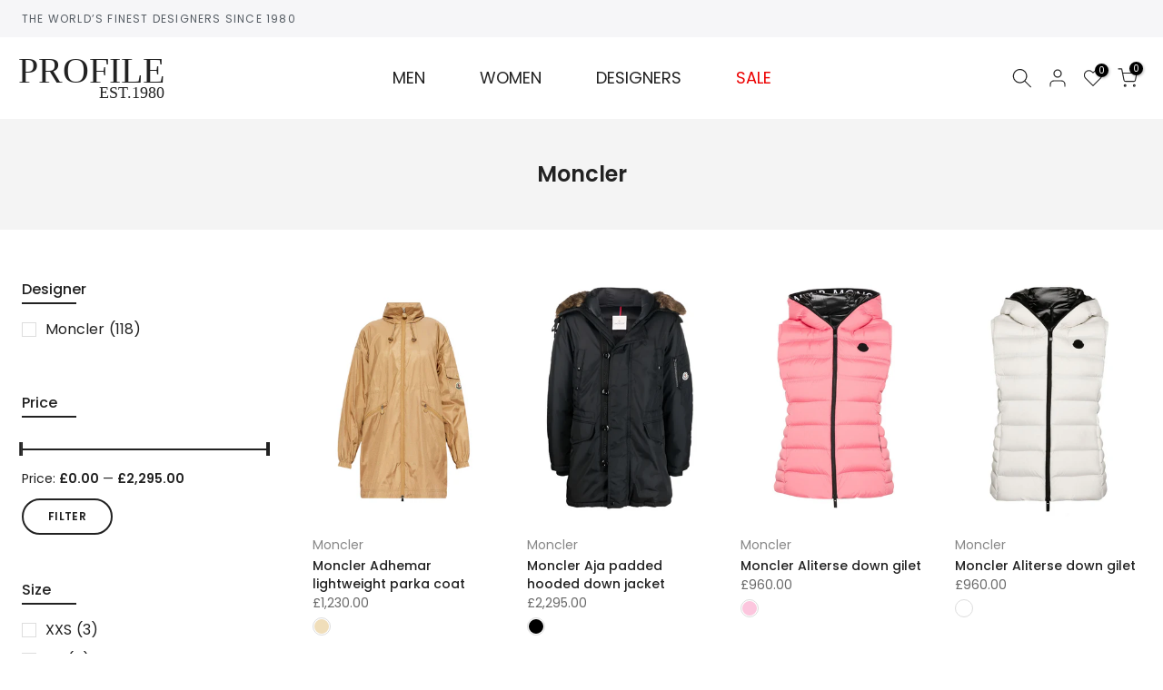

--- FILE ---
content_type: text/html; charset=utf-8
request_url: https://profilefashion.com/?section_id=search-hidden
body_size: 2904
content:
<div id="shopify-section-search-hidden" class="shopify-section"><link rel="stylesheet" href="//profilefashion.com/cdn/shop/t/40/assets/drawer.min.css?v=147361461027664110731695910116" media="all">
<link rel="stylesheet" href="//profilefashion.com/cdn/shop/t/40/assets/search-hidden.css?v=139922884370207432601695910116" media="all">
<div data-predictive-search data-sid="search-hidden" id="t4s-search-hidden" class="t4s-drawer t4s-drawer__right" aria-hidden="true">
   <div class="t4s-drawer__header">
      <span class="is--login" aria-hidden="false">Search Our Site</span>
      <button class="t4s-drawer__close" data-drawer-close aria-label="Close Search"><svg class="t4s-iconsvg-close" role="presentation" viewBox="0 0 16 14"><path d="M15 0L1 14m14 0L1 0" stroke="currentColor" fill="none" fill-rule="evenodd"></path></svg></button>
   </div>
   <form data-frm-search action="/search" method="get" class="t4s-mini-search__frm t4s-pr" role="search">
      <input type="hidden" name="type" value="product">
      <input type="hidden" name="options[unavailable_products]" value="last">
      <input type="hidden" name="options[prefix]" value="last"><div data-cat-search class="t4s-mini-search__cat">
            <select data-name="product_type">
              <option value="*">All Categories</option><option value="Accessories">Accessories</option><option value="Airpod Case">Airpod Case</option><option value="Backpack">Backpack</option><option value="Ballerina shoes">Ballerina shoes</option><option value="Bauble">Bauble</option><option value="Beach Towel">Beach Towel</option><option value="Beanie">Beanie</option><option value="Belt">Belt</option><option value="Belt Bag">Belt Bag</option><option value="Bikini">Bikini</option><option value="Bikini bottom">Bikini bottom</option><option value="Bikini Top">Bikini Top</option><option value="Blazer">Blazer</option><option value="Blouse">Blouse</option><option value="Boots">Boots</option><option value="Bow Tie">Bow Tie</option><option value="Boxers">Boxers</option><option value="Bra">Bra</option><option value="Bracelet">Bracelet</option><option value="Bralette">Bralette</option><option value="Briefs">Briefs</option><option value="Bucket Bag">Bucket Bag</option><option value="Bucket Hat">Bucket Hat</option><option value="Cap">Cap</option><option value="Cape">Cape</option><option value="Cardholder">Cardholder</option><option value="Cardigan">Cardigan</option><option value="Charger">Charger</option><option value="Clog">Clog</option><option value="Clutch bag">Clutch bag</option><option value="Coat">Coat</option><option value="Cosmetic bag">Cosmetic bag</option><option value="Crossbody bag">Crossbody bag</option><option value="Cufflinks">Cufflinks</option><option value="Dress">Dress</option><option value="Driving Shoes">Driving Shoes</option><option value="Duffle bag">Duffle bag</option><option value="Earrings">Earrings</option><option value="Espadrilles">Espadrilles</option><option value="Fedora Hat">Fedora Hat</option><option value="Flip-flops">Flip-flops</option><option value="Gilet">Gilet</option><option value="Gloves">Gloves</option><option value="Handbag">Handbag</option><option value="Hat">Hat</option><option value="Headphone Case">Headphone Case</option><option value="Holdall">Holdall</option><option value="Hoodie">Hoodie</option><option value="iPad case">iPad case</option><option value="Jacket">Jacket</option><option value="Jeans">Jeans</option><option value="Joggers">Joggers</option><option value="Jumper">Jumper</option><option value="Jumpsuit">Jumpsuit</option><option value="Key Holder">Key Holder</option><option value="Keyring">Keyring</option><option value="Knitwear">Knitwear</option><option value="Lace-up shoes">Lace-up shoes</option><option value="Leggins">Leggins</option><option value="Loafers">Loafers</option><option value="Luggage">Luggage</option><option value="Messenger Bag">Messenger Bag</option><option value="Mini Bag">Mini Bag</option><option value="Mug">Mug</option><option value="Mules">Mules</option><option value="Necklace">Necklace</option><option value="Notebook">Notebook</option><option value="Passport case">Passport case</option><option value="Polo shirt">Polo shirt</option><option value="Pumps">Pumps</option><option value="Raincoat">Raincoat</option><option value="Sandals">Sandals</option><option value="Scarf">Scarf</option><option value="Shirt">Shirt</option><option value="Shorts">Shorts</option><option value="Shoulder Bag">Shoulder Bag</option><option value="Skirt">Skirt</option><option value="Slides">Slides</option><option value="Slip dress">Slip dress</option><option value="Slip-On">Slip-On</option><option value="Slippers">Slippers</option><option value="Socks">Socks</option><option value="Suit">Suit</option><option value="Sunglasses">Sunglasses</option><option value="Sweatpants">Sweatpants</option><option value="Sweatshirt">Sweatshirt</option><option value="Swim shorts">Swim shorts</option><option value="Swimsuit">Swimsuit</option><option value="T-shirt">T-shirt</option><option value="Tank Top">Tank Top</option><option value="thong">thong</option><option value="Top">Top</option><option value="Tote">Tote</option><option value="Trainers">Trainers</option><option value="Trousers">Trousers</option><option value="Umbrella">Umbrella</option><option value="Underwear Set">Underwear Set</option><option value="Vest">Vest</option><option value="Wallet">Wallet</option><option value="Wash bag">Wash bag</option><option value="Windbreaker">Windbreaker</option></select>
        </div><div class="t4s-mini-search__btns t4s-pr t4s-oh">
         <input data-input-search class="t4s-mini-search__input" autocomplete="off" type="text" name="q" placeholder="Search">
         <button data-submit-search class="t4s-mini-search__submit t4s-btn-loading__svg" type="submit">
            <svg class="t4s-btn-op0" viewBox="0 0 18 19" width="16"><path fill-rule="evenodd" clip-rule="evenodd" d="M11.03 11.68A5.784 5.784 0 112.85 3.5a5.784 5.784 0 018.18 8.18zm.26 1.12a6.78 6.78 0 11.72-.7l5.4 5.4a.5.5 0 11-.71.7l-5.41-5.4z" fill="currentColor"></path></svg>
            <div class="t4s-loading__spinner t4s-dn">
               <svg width="16" height="16" aria-hidden="true" focusable="false" role="presentation" class="t4s-svg__spinner" viewBox="0 0 66 66" xmlns="http://www.w3.org/2000/svg"><circle class="t4s-path" fill="none" stroke-width="6" cx="33" cy="33" r="30"></circle></svg>
            </div>
         </button>
      </div></form><div data-title-search class="t4s-mini-search__title">Need some inspiration?</div><div class="t4s-drawer__content">
      <div class="t4s-drawer__main">
         <div data-t4s-scroll-me class="t4s-drawer__scroll t4s-current-scrollbar">

            <div data-skeleton-search class="t4s-skeleton_wrap t4s-dn"><div class="t4s-row t4s-space-item-inner">
                  <div class="t4s-col-auto t4s-col-item t4s-widget_img_pr"><div class="t4s-skeleton_img"></div></div>
                  <div class="t4s-col t4s-col-item t4s-widget_if_pr"><div class="t4s-skeleton_txt1"></div><div class="t4s-skeleton_txt2"></div></div>
               </div><div class="t4s-row t4s-space-item-inner">
                  <div class="t4s-col-auto t4s-col-item t4s-widget_img_pr"><div class="t4s-skeleton_img"></div></div>
                  <div class="t4s-col t4s-col-item t4s-widget_if_pr"><div class="t4s-skeleton_txt1"></div><div class="t4s-skeleton_txt2"></div></div>
               </div><div class="t4s-row t4s-space-item-inner">
                  <div class="t4s-col-auto t4s-col-item t4s-widget_img_pr"><div class="t4s-skeleton_img"></div></div>
                  <div class="t4s-col t4s-col-item t4s-widget_if_pr"><div class="t4s-skeleton_txt1"></div><div class="t4s-skeleton_txt2"></div></div>
               </div><div class="t4s-row t4s-space-item-inner">
                  <div class="t4s-col-auto t4s-col-item t4s-widget_img_pr"><div class="t4s-skeleton_img"></div></div>
                  <div class="t4s-col t4s-col-item t4s-widget_if_pr"><div class="t4s-skeleton_txt1"></div><div class="t4s-skeleton_txt2"></div></div>
               </div></div>
            <div data-results-search class="t4s-mini-search__content t4s_ratioadapt"><div class="t4s-row t4s-space-item-inner t4s-widget__pr">
	<div class="t4s-col-item t4s-col t4s-widget_img_pr"><a class="t4s-d-block t4s-pr t4s-oh t4s_ratio t4s-bg-11" href="/products/dolce-gabbana-dg-logo-espadrilles" style="background: url(//profilefashion.com/cdn/shop/files/Dolce_Gabbana_Nappa_Leather_Espadrille_Sliders.png?v=1769676354&width=1);--aspect-ratioapt: 0.8422897196261683">
				<img class="lazyloadt4s" data-src="//profilefashion.com/cdn/shop/files/Dolce_Gabbana_Nappa_Leather_Espadrille_Sliders.png?v=1769676354&width=1" data-widths="[100,200,400,600,700,800,900,1000,1200,1400,1600]" data-optimumx="2" data-sizes="auto" src="[data-uri]" width="721" height="856" alt="Dolce &amp; Gabbana Nappa Leather Espadrille Sliders">
			</a></div>
	<div class="t4s-col-item t4s-col t4s-widget_if_pr">
		<a href="/products/dolce-gabbana-dg-logo-espadrilles" class="t4s-d-block t4s-widget__pr-title">Dolce & Gabbana Nappa Leather Espadrille Sliders</a><div class="t4s-widget__pr-price"data-pr-price data-product-price><del><span class=money>£400.00 </span></del><ins><span class=money>£240.00 </span></ins></div></div>
</div>
 <div class="t4s-row t4s-space-item-inner t4s-widget__pr">
	<div class="t4s-col-item t4s-col t4s-widget_img_pr"><a class="t4s-d-block t4s-pr t4s-oh t4s_ratio t4s-bg-11" href="/products/tods-sandals-sandals-in-smooth-leather-and-suede" style="background: url(//profilefashion.com/cdn/shop/files/Tod_s_Sandals_Sandals_in_Smooth_Leather_and_Suede.png?v=1769611860&width=1);--aspect-ratioapt: 0.831764705882353">
				<img class="lazyloadt4s" data-src="//profilefashion.com/cdn/shop/files/Tod_s_Sandals_Sandals_in_Smooth_Leather_and_Suede.png?v=1769611860&width=1" data-widths="[100,200,400,600,700,800,900,1000,1200,1400,1600]" data-optimumx="2" data-sizes="auto" src="[data-uri]" width="707" height="850" alt="Tod&#39;s Sandals Sandals in Smooth Leather and Suede">
			</a></div>
	<div class="t4s-col-item t4s-col t4s-widget_if_pr">
		<a href="/products/tods-sandals-sandals-in-smooth-leather-and-suede" class="t4s-d-block t4s-widget__pr-title">Tod's Sandals Sandals in Smooth Leather and Suede</a><div class="t4s-widget__pr-price"data-pr-price data-product-price><span class=money>£510.00 </span>
</div></div>
</div>
 <div class="t4s-row t4s-space-item-inner t4s-widget__pr">
	<div class="t4s-col-item t4s-col t4s-widget_img_pr"><a class="t4s-d-block t4s-pr t4s-oh t4s_ratio t4s-bg-11" href="/products/tods-gommino-tassel-stitch-detail-driving-shoes" style="background: url(//profilefashion.com/cdn/shop/files/Tod_s_Gommino_Tassel_Stitch_Detail_Driving_Shoes.png?v=1769610717&width=1);--aspect-ratioapt: 0.7511737089201878">
				<img class="lazyloadt4s" data-src="//profilefashion.com/cdn/shop/files/Tod_s_Gommino_Tassel_Stitch_Detail_Driving_Shoes.png?v=1769610717&width=1" data-widths="[100,200,400,600,700,800,900,1000,1200,1400,1600]" data-optimumx="2" data-sizes="auto" src="[data-uri]" width="640" height="852" alt="Tod&#39;s Gommino Tassel Stitch Detail Driving Shoes">
			</a></div>
	<div class="t4s-col-item t4s-col t4s-widget_if_pr">
		<a href="/products/tods-gommino-tassel-stitch-detail-driving-shoes" class="t4s-d-block t4s-widget__pr-title">Tod's Gommino Tassel Stitch Detail Driving Shoes</a><div class="t4s-widget__pr-price"data-pr-price data-product-price><span class=money>£730.00 </span>
</div></div>
</div>
 <div class="t4s-row t4s-space-item-inner t4s-widget__pr">
	<div class="t4s-col-item t4s-col t4s-widget_img_pr"><a class="t4s-d-block t4s-pr t4s-oh t4s_ratio t4s-bg-11" href="/products/dolce-gabbana-black-calfskin-shopper" style="background: url(//profilefashion.com/cdn/shop/files/Dolce_Gabbana_Black_Calfskin_Shopper.png?v=1769602723&width=1);--aspect-ratioapt: 0.7423887587822015">
				<img class="lazyloadt4s" data-src="//profilefashion.com/cdn/shop/files/Dolce_Gabbana_Black_Calfskin_Shopper.png?v=1769602723&width=1" data-widths="[100,200,400,600,700,800,900,1000,1200,1400,1600]" data-optimumx="2" data-sizes="auto" src="[data-uri]" width="634" height="854" alt="Dolce &amp; Gabbana Black Calfskin Shopper">
			</a></div>
	<div class="t4s-col-item t4s-col t4s-widget_if_pr">
		<a href="/products/dolce-gabbana-black-calfskin-shopper" class="t4s-d-block t4s-widget__pr-title">Dolce & Gabbana Black Calfskin Shopper</a><div class="t4s-widget__pr-price"data-pr-price data-product-price><del><span class=money>£1,500.00 </span></del><ins><span class=money>£1,050.00 </span></ins></div></div>
</div>
 <div class="t4s-row t4s-space-item-inner t4s-widget__pr">
	<div class="t4s-col-item t4s-col t4s-widget_img_pr"><a class="t4s-d-block t4s-pr t4s-oh t4s_ratio t4s-bg-11" href="/products/dolce-gabbana-calfskin-shopper" style="background: url(//profilefashion.com/cdn/shop/files/Dolce_Gabbana_calfskin_shopper.png?v=1769602287&width=1);--aspect-ratioapt: 0.7815420560747663">
				<img class="lazyloadt4s" data-src="//profilefashion.com/cdn/shop/files/Dolce_Gabbana_calfskin_shopper.png?v=1769602287&width=1" data-widths="[100,200,400,600,700,800,900,1000,1200,1400,1600]" data-optimumx="2" data-sizes="auto" src="[data-uri]" width="669" height="856" alt="Dolce &amp; Gabbana calfskin shopper">
			</a></div>
	<div class="t4s-col-item t4s-col t4s-widget_if_pr">
		<a href="/products/dolce-gabbana-calfskin-shopper" class="t4s-d-block t4s-widget__pr-title">Dolce & Gabbana calfskin shopper</a><div class="t4s-widget__pr-price"data-pr-price data-product-price><del><span class=money>£1,650.00 </span></del><ins><span class=money>£1,155.00 </span></ins></div></div>
</div>
 </div>
         </div>
      </div><div data-viewAll-search class="t4s-drawer__bottom">
               <a href="/collections/women" class="t4s-mini-search__viewAll t4s-d-block">View All <svg width="16" xmlns="http://www.w3.org/2000/svg" viewBox="0 0 32 32"><path d="M 18.71875 6.78125 L 17.28125 8.21875 L 24.0625 15 L 4 15 L 4 17 L 24.0625 17 L 17.28125 23.78125 L 18.71875 25.21875 L 27.21875 16.71875 L 27.90625 16 L 27.21875 15.28125 Z"/></svg></a>
            </div></div>
</div></div>

--- FILE ---
content_type: text/html; charset=utf-8
request_url: https://profilefashion.com/collections/vendors/?q=Moncler&section_id=facets
body_size: 1512
content:
<div id="shopify-section-facets" class="shopify-section t4s-section-filter t4s-section-admn2-fixed"><link rel="stylesheet" href="//profilefashion.com/cdn/shop/t/40/assets/drawer.min.css?v=147361461027664110731695910116" media="all">
<link rel="stylesheet" href="//profilefashion.com/cdn/shop/t/40/assets/facets.css?v=8148085285028891431695910116" media="all">
<div data-filter-links id="t4s-filter-hidden" class="t4s-filter-hidden is--t4s-filter-native t4s-drawer t4s-drawer__left" aria-hidden="true">
   <div class="t4s-drawer__header">
      <span>Filter</span>
      <button class="t4s-drawer__close" data-drawer-close aria-label="Close Search"><svg class="t4s-iconsvg-close" role="presentation" viewBox="0 0 16 14"><path d="M15 0L1 14m14 0L1 0" stroke="currentColor" fill="none" fill-rule="evenodd"></path></svg></button>
   </div>

   <div class="t4s-drawer__content">
      <div class="t4s-drawer__main">
         <div data-t4s-scroll-me class="t4s-drawer__scroll t4s-current-scrollbar">
            <form id="FacetFiltersForm" data-sidebar-links class="t4s-facets__form t4s-row t4s-g-0"><input type="hidden" name="q" value="Moncler"><div id="blockid_1" class="t4s-col-item t4s-col-12 t4s-facet is--blockidbrand"><h5 class="t4s-facet-title">Designer</h5><div class="t4s-facet-content">
                                    <ul class="t4s-filter__values is--style-checkbox t4s-current-scrollbar"><li ><a href="/collections/vendors?filter.p.vendor=Moncler&q=Moncler"><div class="t4s-checkbox-wrapper t4s-pr t4s-oh"><svg focusable="false" viewBox="0 0 24 24" role="presentation"><path fill="currentColor" d="M9 20l-7-7 3-3 4 4L19 4l3 3z"></path></svg></div>Moncler<span class="t4s-value-count">(118)</span></a></li></ul>
                                 </div>
                           </div><div id="blockid_2" class="t4s-col-item t4s-col-12 t4s-facet is--blockid_price">
                              <h5 class="t4s-facet-title">Price</h5>
                              <div class="t4s-price_slider_wrapper">
                                <div class="t4s-price_slider"></div>
                                <div class="t4s-price_slider_amount" data-step="1" data-maxstr='filter.v.price.lte' data-minstr='filter.v.price.gte'>
                                  <input type="hidden" class="t4s-url_price" name="url_price" value="">
                                  <input type="hidden" class="t4s-min_price" name="min_price" value="0" data-min="0" placeholder="Min price">
                                  <input type="hidden" class="t4s-max_price" name="max_price" value="229500" data-max="229500" placeholder="Max price">
                                  <div class="t4s-price_steps_slider"></div>
                                  <button type="button" class="t4s-price_slider_btn t4s-dn">Filter</button>
                                  <div class="t4s-price_label">
                                    Price: <span class="t4s-from"><span class=money>£0.00 </span></span> — <span class="t4s-to"><span class=money>£2,295.00 </span></span>
                                  </div>
                                </div>
                              </div>
                           </div><div id="blockid_3" class="t4s-col-item t4s-col-12 t4s-facet is--blockidsize"><h5 class="t4s-facet-title">Size</h5><div class="t4s-facet-content">
                                    <ul class="t4s-filter__values is--style-checkbox t4s-current-scrollbar"><li ><a href="/collections/vendors?filter.v.option.size=XXS&q=Moncler"><div class="t4s-checkbox-wrapper t4s-pr t4s-oh"><svg focusable="false" viewBox="0 0 24 24" role="presentation"><path fill="currentColor" d="M9 20l-7-7 3-3 4 4L19 4l3 3z"></path></svg></div>XXS<span class="t4s-value-count">(3)</span></a></li><li ><a href="/collections/vendors?filter.v.option.size=XS&q=Moncler"><div class="t4s-checkbox-wrapper t4s-pr t4s-oh"><svg focusable="false" viewBox="0 0 24 24" role="presentation"><path fill="currentColor" d="M9 20l-7-7 3-3 4 4L19 4l3 3z"></path></svg></div>XS<span class="t4s-value-count">(11)</span></a></li><li ><a href="/collections/vendors?filter.v.option.size=S&q=Moncler"><div class="t4s-checkbox-wrapper t4s-pr t4s-oh"><svg focusable="false" viewBox="0 0 24 24" role="presentation"><path fill="currentColor" d="M9 20l-7-7 3-3 4 4L19 4l3 3z"></path></svg></div>S<span class="t4s-value-count">(37)</span></a></li><li ><a href="/collections/vendors?filter.v.option.size=M&q=Moncler"><div class="t4s-checkbox-wrapper t4s-pr t4s-oh"><svg focusable="false" viewBox="0 0 24 24" role="presentation"><path fill="currentColor" d="M9 20l-7-7 3-3 4 4L19 4l3 3z"></path></svg></div>M<span class="t4s-value-count">(43)</span></a></li><li ><a href="/collections/vendors?filter.v.option.size=L&q=Moncler"><div class="t4s-checkbox-wrapper t4s-pr t4s-oh"><svg focusable="false" viewBox="0 0 24 24" role="presentation"><path fill="currentColor" d="M9 20l-7-7 3-3 4 4L19 4l3 3z"></path></svg></div>L<span class="t4s-value-count">(36)</span></a></li><li ><a href="/collections/vendors?filter.v.option.size=XL&q=Moncler"><div class="t4s-checkbox-wrapper t4s-pr t4s-oh"><svg focusable="false" viewBox="0 0 24 24" role="presentation"><path fill="currentColor" d="M9 20l-7-7 3-3 4 4L19 4l3 3z"></path></svg></div>XL<span class="t4s-value-count">(8)</span></a></li><li ><a href="/collections/vendors?filter.v.option.size=0&q=Moncler"><div class="t4s-checkbox-wrapper t4s-pr t4s-oh"><svg focusable="false" viewBox="0 0 24 24" role="presentation"><path fill="currentColor" d="M9 20l-7-7 3-3 4 4L19 4l3 3z"></path></svg></div>0<span class="t4s-value-count">(10)</span></a></li><li ><a href="/collections/vendors?filter.v.option.size=1&q=Moncler"><div class="t4s-checkbox-wrapper t4s-pr t4s-oh"><svg focusable="false" viewBox="0 0 24 24" role="presentation"><path fill="currentColor" d="M9 20l-7-7 3-3 4 4L19 4l3 3z"></path></svg></div>1<span class="t4s-value-count">(23)</span></a></li><li ><a href="/collections/vendors?filter.v.option.size=2&q=Moncler"><div class="t4s-checkbox-wrapper t4s-pr t4s-oh"><svg focusable="false" viewBox="0 0 24 24" role="presentation"><path fill="currentColor" d="M9 20l-7-7 3-3 4 4L19 4l3 3z"></path></svg></div>2<span class="t4s-value-count">(32)</span></a></li><li ><a href="/collections/vendors?filter.v.option.size=3&q=Moncler"><div class="t4s-checkbox-wrapper t4s-pr t4s-oh"><svg focusable="false" viewBox="0 0 24 24" role="presentation"><path fill="currentColor" d="M9 20l-7-7 3-3 4 4L19 4l3 3z"></path></svg></div>3<span class="t4s-value-count">(31)</span></a></li><li ><a href="/collections/vendors?filter.v.option.size=4&q=Moncler"><div class="t4s-checkbox-wrapper t4s-pr t4s-oh"><svg focusable="false" viewBox="0 0 24 24" role="presentation"><path fill="currentColor" d="M9 20l-7-7 3-3 4 4L19 4l3 3z"></path></svg></div>4<span class="t4s-value-count">(22)</span></a></li><li ><a href="/collections/vendors?filter.v.option.size=5&q=Moncler"><div class="t4s-checkbox-wrapper t4s-pr t4s-oh"><svg focusable="false" viewBox="0 0 24 24" role="presentation"><path fill="currentColor" d="M9 20l-7-7 3-3 4 4L19 4l3 3z"></path></svg></div>5<span class="t4s-value-count">(9)</span></a></li><li ><a href="/collections/vendors?filter.v.option.size=6&q=Moncler"><div class="t4s-checkbox-wrapper t4s-pr t4s-oh"><svg focusable="false" viewBox="0 0 24 24" role="presentation"><path fill="currentColor" d="M9 20l-7-7 3-3 4 4L19 4l3 3z"></path></svg></div>6<span class="t4s-value-count">(2)</span></a></li><li ><a href="/collections/vendors?filter.v.option.size=IT35&q=Moncler"><div class="t4s-checkbox-wrapper t4s-pr t4s-oh"><svg focusable="false" viewBox="0 0 24 24" role="presentation"><path fill="currentColor" d="M9 20l-7-7 3-3 4 4L19 4l3 3z"></path></svg></div>IT35<span class="t4s-value-count">(2)</span></a></li><li ><a href="/collections/vendors?filter.v.option.size=IT36&q=Moncler"><div class="t4s-checkbox-wrapper t4s-pr t4s-oh"><svg focusable="false" viewBox="0 0 24 24" role="presentation"><path fill="currentColor" d="M9 20l-7-7 3-3 4 4L19 4l3 3z"></path></svg></div>IT36<span class="t4s-value-count">(4)</span></a></li><li ><a href="/collections/vendors?filter.v.option.size=IT37&q=Moncler"><div class="t4s-checkbox-wrapper t4s-pr t4s-oh"><svg focusable="false" viewBox="0 0 24 24" role="presentation"><path fill="currentColor" d="M9 20l-7-7 3-3 4 4L19 4l3 3z"></path></svg></div>IT37<span class="t4s-value-count">(9)</span></a></li><li ><a href="/collections/vendors?filter.v.option.size=IT37%2B&q=Moncler"><div class="t4s-checkbox-wrapper t4s-pr t4s-oh"><svg focusable="false" viewBox="0 0 24 24" role="presentation"><path fill="currentColor" d="M9 20l-7-7 3-3 4 4L19 4l3 3z"></path></svg></div>IT37+<span class="t4s-value-count">(5)</span></a></li><li ><a href="/collections/vendors?filter.v.option.size=IT38&q=Moncler"><div class="t4s-checkbox-wrapper t4s-pr t4s-oh"><svg focusable="false" viewBox="0 0 24 24" role="presentation"><path fill="currentColor" d="M9 20l-7-7 3-3 4 4L19 4l3 3z"></path></svg></div>IT38<span class="t4s-value-count">(14)</span></a></li><li ><a href="/collections/vendors?filter.v.option.size=IT38%2B&q=Moncler"><div class="t4s-checkbox-wrapper t4s-pr t4s-oh"><svg focusable="false" viewBox="0 0 24 24" role="presentation"><path fill="currentColor" d="M9 20l-7-7 3-3 4 4L19 4l3 3z"></path></svg></div>IT38+<span class="t4s-value-count">(5)</span></a></li><li ><a href="/collections/vendors?filter.v.option.size=IT39&q=Moncler"><div class="t4s-checkbox-wrapper t4s-pr t4s-oh"><svg focusable="false" viewBox="0 0 24 24" role="presentation"><path fill="currentColor" d="M9 20l-7-7 3-3 4 4L19 4l3 3z"></path></svg></div>IT39<span class="t4s-value-count">(8)</span></a></li><li ><a href="/collections/vendors?filter.v.option.size=IT39%2B&q=Moncler"><div class="t4s-checkbox-wrapper t4s-pr t4s-oh"><svg focusable="false" viewBox="0 0 24 24" role="presentation"><path fill="currentColor" d="M9 20l-7-7 3-3 4 4L19 4l3 3z"></path></svg></div>IT39+<span class="t4s-value-count">(5)</span></a></li><li ><a href="/collections/vendors?filter.v.option.size=IT40&q=Moncler"><div class="t4s-checkbox-wrapper t4s-pr t4s-oh"><svg focusable="false" viewBox="0 0 24 24" role="presentation"><path fill="currentColor" d="M9 20l-7-7 3-3 4 4L19 4l3 3z"></path></svg></div>IT40<span class="t4s-value-count">(19)</span></a></li><li ><a href="/collections/vendors?filter.v.option.size=IT41&q=Moncler"><div class="t4s-checkbox-wrapper t4s-pr t4s-oh"><svg focusable="false" viewBox="0 0 24 24" role="presentation"><path fill="currentColor" d="M9 20l-7-7 3-3 4 4L19 4l3 3z"></path></svg></div>IT41<span class="t4s-value-count">(7)</span></a></li><li ><a href="/collections/vendors?filter.v.option.size=IT42&q=Moncler"><div class="t4s-checkbox-wrapper t4s-pr t4s-oh"><svg focusable="false" viewBox="0 0 24 24" role="presentation"><path fill="currentColor" d="M9 20l-7-7 3-3 4 4L19 4l3 3z"></path></svg></div>IT42<span class="t4s-value-count">(13)</span></a></li><li ><a href="/collections/vendors?filter.v.option.size=IT42%2B&q=Moncler"><div class="t4s-checkbox-wrapper t4s-pr t4s-oh"><svg focusable="false" viewBox="0 0 24 24" role="presentation"><path fill="currentColor" d="M9 20l-7-7 3-3 4 4L19 4l3 3z"></path></svg></div>IT42+<span class="t4s-value-count">(2)</span></a></li><li ><a href="/collections/vendors?filter.v.option.size=IT43&q=Moncler"><div class="t4s-checkbox-wrapper t4s-pr t4s-oh"><svg focusable="false" viewBox="0 0 24 24" role="presentation"><path fill="currentColor" d="M9 20l-7-7 3-3 4 4L19 4l3 3z"></path></svg></div>IT43<span class="t4s-value-count">(5)</span></a></li><li ><a href="/collections/vendors?filter.v.option.size=IT43%2B&q=Moncler"><div class="t4s-checkbox-wrapper t4s-pr t4s-oh"><svg focusable="false" viewBox="0 0 24 24" role="presentation"><path fill="currentColor" d="M9 20l-7-7 3-3 4 4L19 4l3 3z"></path></svg></div>IT43+<span class="t4s-value-count">(1)</span></a></li><li ><a href="/collections/vendors?filter.v.option.size=IT44&q=Moncler"><div class="t4s-checkbox-wrapper t4s-pr t4s-oh"><svg focusable="false" viewBox="0 0 24 24" role="presentation"><path fill="currentColor" d="M9 20l-7-7 3-3 4 4L19 4l3 3z"></path></svg></div>IT44<span class="t4s-value-count">(7)</span></a></li><li ><a href="/collections/vendors?filter.v.option.size=IT45&q=Moncler"><div class="t4s-checkbox-wrapper t4s-pr t4s-oh"><svg focusable="false" viewBox="0 0 24 24" role="presentation"><path fill="currentColor" d="M9 20l-7-7 3-3 4 4L19 4l3 3z"></path></svg></div>IT45<span class="t4s-value-count">(2)</span></a></li><li ><a href="/collections/vendors?filter.v.option.size=IT46&q=Moncler"><div class="t4s-checkbox-wrapper t4s-pr t4s-oh"><svg focusable="false" viewBox="0 0 24 24" role="presentation"><path fill="currentColor" d="M9 20l-7-7 3-3 4 4L19 4l3 3z"></path></svg></div>IT46<span class="t4s-value-count">(8)</span></a></li><li ><a href="/collections/vendors?filter.v.option.size=IT48&q=Moncler"><div class="t4s-checkbox-wrapper t4s-pr t4s-oh"><svg focusable="false" viewBox="0 0 24 24" role="presentation"><path fill="currentColor" d="M9 20l-7-7 3-3 4 4L19 4l3 3z"></path></svg></div>IT48<span class="t4s-value-count">(8)</span></a></li><li ><a href="/collections/vendors?filter.v.option.size=IT50&q=Moncler"><div class="t4s-checkbox-wrapper t4s-pr t4s-oh"><svg focusable="false" viewBox="0 0 24 24" role="presentation"><path fill="currentColor" d="M9 20l-7-7 3-3 4 4L19 4l3 3z"></path></svg></div>IT50<span class="t4s-value-count">(7)</span></a></li><li ><a href="/collections/vendors?filter.v.option.size=One+Size&q=Moncler"><div class="t4s-checkbox-wrapper t4s-pr t4s-oh"><svg focusable="false" viewBox="0 0 24 24" role="presentation"><path fill="currentColor" d="M9 20l-7-7 3-3 4 4L19 4l3 3z"></path></svg></div>One Size<span class="t4s-value-count">(5)</span></a></li></ul>
                                 </div>
                           </div><div id="blockid_4" class="t4s-col-item t4s-col-12 t4s-facet is--blockidcolor"><h5 class="t4s-facet-title">Color</h5><div class="t4s-facet-content">
                                    <ul class="t4s-filter__values is--style-checkbox t4s-current-scrollbar"><li ><a href="/collections/vendors?filter.v.option.color=Azure&q=Moncler"><div class="t4s-checkbox-wrapper t4s-pr t4s-oh"><svg focusable="false" viewBox="0 0 24 24" role="presentation"><path fill="currentColor" d="M9 20l-7-7 3-3 4 4L19 4l3 3z"></path></svg></div>Azure<span class="t4s-value-count">(1)</span></a></li><li ><a href="/collections/vendors?filter.v.option.color=Beige&q=Moncler"><div class="t4s-checkbox-wrapper t4s-pr t4s-oh"><svg focusable="false" viewBox="0 0 24 24" role="presentation"><path fill="currentColor" d="M9 20l-7-7 3-3 4 4L19 4l3 3z"></path></svg></div>Beige<span class="t4s-value-count">(26)</span></a></li><li ><a href="/collections/vendors?filter.v.option.color=Black&q=Moncler"><div class="t4s-checkbox-wrapper t4s-pr t4s-oh"><svg focusable="false" viewBox="0 0 24 24" role="presentation"><path fill="currentColor" d="M9 20l-7-7 3-3 4 4L19 4l3 3z"></path></svg></div>Black<span class="t4s-value-count">(24)</span></a></li><li ><a href="/collections/vendors?filter.v.option.color=Blue&q=Moncler"><div class="t4s-checkbox-wrapper t4s-pr t4s-oh"><svg focusable="false" viewBox="0 0 24 24" role="presentation"><path fill="currentColor" d="M9 20l-7-7 3-3 4 4L19 4l3 3z"></path></svg></div>Blue<span class="t4s-value-count">(4)</span></a></li><li ><a href="/collections/vendors?filter.v.option.color=Brown&q=Moncler"><div class="t4s-checkbox-wrapper t4s-pr t4s-oh"><svg focusable="false" viewBox="0 0 24 24" role="presentation"><path fill="currentColor" d="M9 20l-7-7 3-3 4 4L19 4l3 3z"></path></svg></div>Brown<span class="t4s-value-count">(4)</span></a></li><li ><a href="/collections/vendors?filter.v.option.color=Burgundy&q=Moncler"><div class="t4s-checkbox-wrapper t4s-pr t4s-oh"><svg focusable="false" viewBox="0 0 24 24" role="presentation"><path fill="currentColor" d="M9 20l-7-7 3-3 4 4L19 4l3 3z"></path></svg></div>Burgundy<span class="t4s-value-count">(1)</span></a></li><li ><a href="/collections/vendors?filter.v.option.color=Cream&q=Moncler"><div class="t4s-checkbox-wrapper t4s-pr t4s-oh"><svg focusable="false" viewBox="0 0 24 24" role="presentation"><path fill="currentColor" d="M9 20l-7-7 3-3 4 4L19 4l3 3z"></path></svg></div>Cream<span class="t4s-value-count">(1)</span></a></li><li ><a href="/collections/vendors?filter.v.option.color=Green&q=Moncler"><div class="t4s-checkbox-wrapper t4s-pr t4s-oh"><svg focusable="false" viewBox="0 0 24 24" role="presentation"><path fill="currentColor" d="M9 20l-7-7 3-3 4 4L19 4l3 3z"></path></svg></div>Green<span class="t4s-value-count">(10)</span></a></li><li ><a href="/collections/vendors?filter.v.option.color=Khaki&q=Moncler"><div class="t4s-checkbox-wrapper t4s-pr t4s-oh"><svg focusable="false" viewBox="0 0 24 24" role="presentation"><path fill="currentColor" d="M9 20l-7-7 3-3 4 4L19 4l3 3z"></path></svg></div>Khaki<span class="t4s-value-count">(1)</span></a></li><li ><a href="/collections/vendors?filter.v.option.color=Lilac&q=Moncler"><div class="t4s-checkbox-wrapper t4s-pr t4s-oh"><svg focusable="false" viewBox="0 0 24 24" role="presentation"><path fill="currentColor" d="M9 20l-7-7 3-3 4 4L19 4l3 3z"></path></svg></div>Lilac<span class="t4s-value-count">(2)</span></a></li><li ><a href="/collections/vendors?filter.v.option.color=Multi&q=Moncler"><div class="t4s-checkbox-wrapper t4s-pr t4s-oh"><svg focusable="false" viewBox="0 0 24 24" role="presentation"><path fill="currentColor" d="M9 20l-7-7 3-3 4 4L19 4l3 3z"></path></svg></div>Multi<span class="t4s-value-count">(1)</span></a></li><li ><a href="/collections/vendors?filter.v.option.color=Navy&q=Moncler"><div class="t4s-checkbox-wrapper t4s-pr t4s-oh"><svg focusable="false" viewBox="0 0 24 24" role="presentation"><path fill="currentColor" d="M9 20l-7-7 3-3 4 4L19 4l3 3z"></path></svg></div>Navy<span class="t4s-value-count">(2)</span></a></li><li ><a href="/collections/vendors?filter.v.option.color=Orange&q=Moncler"><div class="t4s-checkbox-wrapper t4s-pr t4s-oh"><svg focusable="false" viewBox="0 0 24 24" role="presentation"><path fill="currentColor" d="M9 20l-7-7 3-3 4 4L19 4l3 3z"></path></svg></div>Orange<span class="t4s-value-count">(1)</span></a></li><li ><a href="/collections/vendors?filter.v.option.color=Pink&q=Moncler"><div class="t4s-checkbox-wrapper t4s-pr t4s-oh"><svg focusable="false" viewBox="0 0 24 24" role="presentation"><path fill="currentColor" d="M9 20l-7-7 3-3 4 4L19 4l3 3z"></path></svg></div>Pink<span class="t4s-value-count">(11)</span></a></li><li ><a href="/collections/vendors?filter.v.option.color=White&q=Moncler"><div class="t4s-checkbox-wrapper t4s-pr t4s-oh"><svg focusable="false" viewBox="0 0 24 24" role="presentation"><path fill="currentColor" d="M9 20l-7-7 3-3 4 4L19 4l3 3z"></path></svg></div>White<span class="t4s-value-count">(17)</span></a></li></ul>
                                 </div>
                           </div><div id="blockid_5" class="t4s-col-item t4s-col-12 t4s-facet is--blockidproduct-type"><h5 class="t4s-facet-title">Product type</h5><div class="t4s-facet-content">
                                    <ul class="t4s-filter__values is--style-checkbox t4s-current-scrollbar"><li ><a href="/collections/vendors?filter.p.product_type=Backpack&q=Moncler"><div class="t4s-checkbox-wrapper t4s-pr t4s-oh"><svg focusable="false" viewBox="0 0 24 24" role="presentation"><path fill="currentColor" d="M9 20l-7-7 3-3 4 4L19 4l3 3z"></path></svg></div>Backpack<span class="t4s-value-count">(1)</span></a></li><li ><a href="/collections/vendors?filter.p.product_type=Beach+Towel&q=Moncler"><div class="t4s-checkbox-wrapper t4s-pr t4s-oh"><svg focusable="false" viewBox="0 0 24 24" role="presentation"><path fill="currentColor" d="M9 20l-7-7 3-3 4 4L19 4l3 3z"></path></svg></div>Beach Towel<span class="t4s-value-count">(1)</span></a></li><li ><a href="/collections/vendors?filter.p.product_type=Beanie&q=Moncler"><div class="t4s-checkbox-wrapper t4s-pr t4s-oh"><svg focusable="false" viewBox="0 0 24 24" role="presentation"><path fill="currentColor" d="M9 20l-7-7 3-3 4 4L19 4l3 3z"></path></svg></div>Beanie<span class="t4s-value-count">(1)</span></a></li><li ><a href="/collections/vendors?filter.p.product_type=Bikini&q=Moncler"><div class="t4s-checkbox-wrapper t4s-pr t4s-oh"><svg focusable="false" viewBox="0 0 24 24" role="presentation"><path fill="currentColor" d="M9 20l-7-7 3-3 4 4L19 4l3 3z"></path></svg></div>Bikini<span class="t4s-value-count">(1)</span></a></li><li ><a href="/collections/vendors?filter.p.product_type=Boots&q=Moncler"><div class="t4s-checkbox-wrapper t4s-pr t4s-oh"><svg focusable="false" viewBox="0 0 24 24" role="presentation"><path fill="currentColor" d="M9 20l-7-7 3-3 4 4L19 4l3 3z"></path></svg></div>Boots<span class="t4s-value-count">(1)</span></a></li><li ><a href="/collections/vendors?filter.p.product_type=Cap&q=Moncler"><div class="t4s-checkbox-wrapper t4s-pr t4s-oh"><svg focusable="false" viewBox="0 0 24 24" role="presentation"><path fill="currentColor" d="M9 20l-7-7 3-3 4 4L19 4l3 3z"></path></svg></div>Cap<span class="t4s-value-count">(1)</span></a></li><li ><a href="/collections/vendors?filter.p.product_type=Cardigan&q=Moncler"><div class="t4s-checkbox-wrapper t4s-pr t4s-oh"><svg focusable="false" viewBox="0 0 24 24" role="presentation"><path fill="currentColor" d="M9 20l-7-7 3-3 4 4L19 4l3 3z"></path></svg></div>Cardigan<span class="t4s-value-count">(3)</span></a></li><li ><a href="/collections/vendors?filter.p.product_type=Coat&q=Moncler"><div class="t4s-checkbox-wrapper t4s-pr t4s-oh"><svg focusable="false" viewBox="0 0 24 24" role="presentation"><path fill="currentColor" d="M9 20l-7-7 3-3 4 4L19 4l3 3z"></path></svg></div>Coat<span class="t4s-value-count">(1)</span></a></li><li ><a href="/collections/vendors?filter.p.product_type=Dress&q=Moncler"><div class="t4s-checkbox-wrapper t4s-pr t4s-oh"><svg focusable="false" viewBox="0 0 24 24" role="presentation"><path fill="currentColor" d="M9 20l-7-7 3-3 4 4L19 4l3 3z"></path></svg></div>Dress<span class="t4s-value-count">(2)</span></a></li><li ><a href="/collections/vendors?filter.p.product_type=Gilet&q=Moncler"><div class="t4s-checkbox-wrapper t4s-pr t4s-oh"><svg focusable="false" viewBox="0 0 24 24" role="presentation"><path fill="currentColor" d="M9 20l-7-7 3-3 4 4L19 4l3 3z"></path></svg></div>Gilet<span class="t4s-value-count">(6)</span></a></li><li ><a href="/collections/vendors?filter.p.product_type=Gloves&q=Moncler"><div class="t4s-checkbox-wrapper t4s-pr t4s-oh"><svg focusable="false" viewBox="0 0 24 24" role="presentation"><path fill="currentColor" d="M9 20l-7-7 3-3 4 4L19 4l3 3z"></path></svg></div>Gloves<span class="t4s-value-count">(1)</span></a></li><li ><a href="/collections/vendors?filter.p.product_type=Hoodie&q=Moncler"><div class="t4s-checkbox-wrapper t4s-pr t4s-oh"><svg focusable="false" viewBox="0 0 24 24" role="presentation"><path fill="currentColor" d="M9 20l-7-7 3-3 4 4L19 4l3 3z"></path></svg></div>Hoodie<span class="t4s-value-count">(3)</span></a></li><li ><a href="/collections/vendors?filter.p.product_type=Jacket&q=Moncler"><div class="t4s-checkbox-wrapper t4s-pr t4s-oh"><svg focusable="false" viewBox="0 0 24 24" role="presentation"><path fill="currentColor" d="M9 20l-7-7 3-3 4 4L19 4l3 3z"></path></svg></div>Jacket<span class="t4s-value-count">(31)</span></a></li><li ><a href="/collections/vendors?filter.p.product_type=Joggers&q=Moncler"><div class="t4s-checkbox-wrapper t4s-pr t4s-oh"><svg focusable="false" viewBox="0 0 24 24" role="presentation"><path fill="currentColor" d="M9 20l-7-7 3-3 4 4L19 4l3 3z"></path></svg></div>Joggers<span class="t4s-value-count">(8)</span></a></li><li ><a href="/collections/vendors?filter.p.product_type=Knitwear&q=Moncler"><div class="t4s-checkbox-wrapper t4s-pr t4s-oh"><svg focusable="false" viewBox="0 0 24 24" role="presentation"><path fill="currentColor" d="M9 20l-7-7 3-3 4 4L19 4l3 3z"></path></svg></div>Knitwear<span class="t4s-value-count">(1)</span></a></li><li ><a href="/collections/vendors?filter.p.product_type=Polo+shirt&q=Moncler"><div class="t4s-checkbox-wrapper t4s-pr t4s-oh"><svg focusable="false" viewBox="0 0 24 24" role="presentation"><path fill="currentColor" d="M9 20l-7-7 3-3 4 4L19 4l3 3z"></path></svg></div>Polo shirt<span class="t4s-value-count">(5)</span></a></li><li ><a href="/collections/vendors?filter.p.product_type=Sandals&q=Moncler"><div class="t4s-checkbox-wrapper t4s-pr t4s-oh"><svg focusable="false" viewBox="0 0 24 24" role="presentation"><path fill="currentColor" d="M9 20l-7-7 3-3 4 4L19 4l3 3z"></path></svg></div>Sandals<span class="t4s-value-count">(1)</span></a></li><li ><a href="/collections/vendors?filter.p.product_type=Shorts&q=Moncler"><div class="t4s-checkbox-wrapper t4s-pr t4s-oh"><svg focusable="false" viewBox="0 0 24 24" role="presentation"><path fill="currentColor" d="M9 20l-7-7 3-3 4 4L19 4l3 3z"></path></svg></div>Shorts<span class="t4s-value-count">(6)</span></a></li><li ><a href="/collections/vendors?filter.p.product_type=Skirt&q=Moncler"><div class="t4s-checkbox-wrapper t4s-pr t4s-oh"><svg focusable="false" viewBox="0 0 24 24" role="presentation"><path fill="currentColor" d="M9 20l-7-7 3-3 4 4L19 4l3 3z"></path></svg></div>Skirt<span class="t4s-value-count">(3)</span></a></li><li ><a href="/collections/vendors?filter.p.product_type=Slides&q=Moncler"><div class="t4s-checkbox-wrapper t4s-pr t4s-oh"><svg focusable="false" viewBox="0 0 24 24" role="presentation"><path fill="currentColor" d="M9 20l-7-7 3-3 4 4L19 4l3 3z"></path></svg></div>Slides<span class="t4s-value-count">(4)</span></a></li><li ><a href="/collections/vendors?filter.p.product_type=Sweatshirt&q=Moncler"><div class="t4s-checkbox-wrapper t4s-pr t4s-oh"><svg focusable="false" viewBox="0 0 24 24" role="presentation"><path fill="currentColor" d="M9 20l-7-7 3-3 4 4L19 4l3 3z"></path></svg></div>Sweatshirt<span class="t4s-value-count">(3)</span></a></li><li ><a href="/collections/vendors?filter.p.product_type=Swim+shorts&q=Moncler"><div class="t4s-checkbox-wrapper t4s-pr t4s-oh"><svg focusable="false" viewBox="0 0 24 24" role="presentation"><path fill="currentColor" d="M9 20l-7-7 3-3 4 4L19 4l3 3z"></path></svg></div>Swim shorts<span class="t4s-value-count">(1)</span></a></li><li ><a href="/collections/vendors?filter.p.product_type=T-shirt&q=Moncler"><div class="t4s-checkbox-wrapper t4s-pr t4s-oh"><svg focusable="false" viewBox="0 0 24 24" role="presentation"><path fill="currentColor" d="M9 20l-7-7 3-3 4 4L19 4l3 3z"></path></svg></div>T-shirt<span class="t4s-value-count">(10)</span></a></li><li ><a href="/collections/vendors?filter.p.product_type=Tote&q=Moncler"><div class="t4s-checkbox-wrapper t4s-pr t4s-oh"><svg focusable="false" viewBox="0 0 24 24" role="presentation"><path fill="currentColor" d="M9 20l-7-7 3-3 4 4L19 4l3 3z"></path></svg></div>Tote<span class="t4s-value-count">(1)</span></a></li><li ><a href="/collections/vendors?filter.p.product_type=Trainers&q=Moncler"><div class="t4s-checkbox-wrapper t4s-pr t4s-oh"><svg focusable="false" viewBox="0 0 24 24" role="presentation"><path fill="currentColor" d="M9 20l-7-7 3-3 4 4L19 4l3 3z"></path></svg></div>Trainers<span class="t4s-value-count">(9)</span></a></li><li ><a href="/collections/vendors?filter.p.product_type=Trousers&q=Moncler"><div class="t4s-checkbox-wrapper t4s-pr t4s-oh"><svg focusable="false" viewBox="0 0 24 24" role="presentation"><path fill="currentColor" d="M9 20l-7-7 3-3 4 4L19 4l3 3z"></path></svg></div>Trousers<span class="t4s-value-count">(12)</span></a></li><li ><a href="/collections/vendors?filter.p.product_type=Windbreaker&q=Moncler"><div class="t4s-checkbox-wrapper t4s-pr t4s-oh"><svg focusable="false" viewBox="0 0 24 24" role="presentation"><path fill="currentColor" d="M9 20l-7-7 3-3 4 4L19 4l3 3z"></path></svg></div>Windbreaker<span class="t4s-value-count">(1)</span></a></li></ul>
                                 </div>
                           </div></form>
         </div>
      </div></div>
</div></div>

--- FILE ---
content_type: text/css
request_url: https://cdn.shopify.com/extensions/019c085c-1a22-7f77-a7fb-212b061e7375/tinycookie-prod-130/assets/tiny-cookie.min.css
body_size: 1174
content:
#tinycookie-big-backdrop{width:100%;height:100%;display:block;z-index:100000;position:fixed}#tinycookie-wrapper{left:15px;bottom:15px;z-index:999999;position:fixed;overflow:hidden;max-width:400px;background:#fff;border-radius:10px;box-shadow:2px 2px 6px 0 rgba(0,0,0,.15);-webkit-box-shadow:2px 2px 6px 0 rgba(0,0,0,.15);-moz-box-shadow:2px 2px 6px 0 rgba(0,0,0,.15)}#tinycookie-wrapper .tinycookie-box-close{right:0;border:none;cursor:pointer;background:0 0;border-radius:5px;position:absolute;outline:0!important;padding:15px!important}#tinycookie-preferences-wrapper .tinycookie-preferences-close::before,#tinycookie-wrapper .tinycookie-box-close::before{top:8px;left:14px;content:"";height:15px;width:1.5px;margin:0 auto;position:absolute;background:#2d4156;transform:rotate(45deg)}#tinycookie-preferences-wrapper .tinycookie-preferences-close::after,#tinycookie-wrapper .tinycookie-box-close::after{top:8px;left:14px;content:"";height:15px;width:1.5px;margin:0 auto;position:absolute;background:#2d4156;transform:rotate(-45deg)}#tinycookie-wrapper.box-wide{max-width:600px}#tinycookie-wrapper.bottom-left{margin-right:15px}#tinycookie-wrapper.bottom-right{left:auto;right:15px;bottom:15px;margin-left:15px}#tinycookie-wrapper.top-left{top:15px;left:15px;right:auto;bottom:auto;margin-right:15px;height:fit-content}#tinycookie-wrapper.top-right{top:15px;left:auto;right:15px;bottom:auto;margin-left:15px}#tinycookie-preferences-wrapper,#tinycookie-wrapper.center{top:50%;left:50%;right:auto;bottom:auto;width:calc(100% - 30px);transform:translate(-50%,-50%)}#tinycookie-wrapper .tinycookie-box{padding:15px}#tinycookie-preferences-wrapper .tinycookie-preferences-content-disclaimer,#tinycookie-wrapper .tinycookie-box .tinycookie-box-content{padding-bottom:15px}#tinycookie-wrapper .tinycookie-box .tinycookie-box-content .tinycookie-title{font-size:17px;font-weight:500;margin-bottom:5px}#tinycookie-wrapper .tinycookie-box .tinycookie-box-content .tinycookie-description{font-size:15px;font-weight:300}#tinycookie-wrapper .tinycookie-box .tinycookie-box-content .tinycookie-description a{color:inherit}#tinycookie-wrapper .tinycookie-box .tinycookie-buttons{gap:10px}#tinycookie-wrapper.bar-inline .tinycookie-box .tinycookie-buttons,#tinycookie-wrapper.box .tinycookie-box .tinycookie-buttons,#tinycookie-wrapper.box-inline .tinycookie-box .tinycookie-buttons{display:flex;flex-direction:column}#tinycookie-preferences-wrapper .tinycookie-preferences-actions-main-buttons,#tinycookie-wrapper.bar-inline .tinycookie-box .tinycookie-main-buttons,#tinycookie-wrapper.box-inline .tinycookie-main-buttons,#tinycookie-wrapper.box-inline.box-no-reject .tinycookie-buttons{gap:10px;display:flex}#tinycookie-wrapper.box-inline.box-no-reject .tinycookie-main-buttons{width:100%;margin-bottom:0!important}#tinycookie-wrapper.box-inline .tinycookie-main-buttons>button{align-items:stretch;display:inline-block;margin-bottom:0!important}#tinycookie-wrapper.bar .tinycookie-buttons,#tinycookie-wrapper.box-wide .tinycookie-buttons{display:flex;justify-content:space-between}#tinycookie-wrapper.bar .tinycookie-main-buttons,#tinycookie-wrapper.box-wide .tinycookie-main-buttons{gap:10px;display:flex;margin-bottom:0!important}#tinycookie-wrapper.bar .tinycookie-button,#tinycookie-wrapper.box-wide .tinycookie-button{width:auto!important;margin-bottom:0!important}#tinycookie-wrapper .tinycookie-box .tinycookie-buttons .tinycookie-button{color:#000;border:none;width:100%;height:auto;line-height:1;display:block;cursor:pointer;font-size:14px;font-weight:600;padding:12px 16px;border-radius:5px;background:#eaeff2;outline:0!important}#tinycookie-wrapper .tinycookie-box .tinycookie-buttons .tinycookie-button:hover{background:#dde3e5}#tinycookie-wrapper .tinycookie-box .tinycookie-buttons .tinycookie-button:not(:last-of-type){margin-bottom:10px}#tinycookie-preferences-wrapper .tinycookie-preferences-actions .tinycookie-preferences-accept,#tinycookie-wrapper .tinycookie-box .tinycookie-buttons .tinycookie-button.tinycookie-accept-all{color:#fff;background:#30363c}#tinycookie-wrapper .tinycookie-box .tinycookie-buttons .tinycookie-button.tinycookie-accept-all:hover{color:#fff;background:#23282c}#tinycookie-wrapper .tinycookie-legal-wrapper{font-size:13px;background:#eaeff2;border-top:1px solid #eee;border-bottom:1px solid #eee}#tinycookie-wrapper .tinycookie-legal-wrapper .tinycookie-legal-links{padding:10px 15px}#tinycookie-wrapper .tinycookie-legal-wrapper a{color:#000;font-weight:500;margin-right:10px;text-decoration:none}#tinycookie-wrapper .tinycookie-legal-wrapper a:hover{text-decoration:underline}#tinycookie-wrapper.bar,#tinycookie-wrapper.bar-inline{left:0;bottom:0;width:100%;min-width:100%;border-radius:0;box-shadow:none;border-left:none;border-right:none}#tinycookie-wrapper.bar .tinycookie-box,#tinycookie-wrapper.bar .tinycookie-legal-links{margin:0 auto;max-width:800px}#tinycookie-wrapper.bar-inline .tinycookie-box .tinycookie-box-content{padding-bottom:0}#tinycookie-wrapper.bar-inline .tinycookie-box{gap:10px;display:flex;margin:0 auto;max-width:1000px;align-items:center;justify-content:center}#tinycookie-wrapper.bar-inline .tinycookie-box .tinycookie-main-buttons .tinycookie-button{width:auto}#tinycookie-wrapper.bar-inline .tinycookie-box .tinycookie-button{white-space:nowrap}#tinycookie-wrapper.bar .tinycookie-button,#tinycookie-wrapper.bar-inline .tinycookie-button{margin-bottom:0!important}#tinycookie-wrapper.bar-inline .tinycookie-legal-links{margin:0 auto;max-width:1000px}#tinycookie-wrapper.bar-inline.box-no-reject .tinycookie-box .tinycookie-buttons{gap:10px;display:flex;align-items:center}#tinycookie-wrapper.bar-inline.box-no-reject .tinycookie-box .tinycookie-main-buttons{width:100%;margin-bottom:0}#tinycookie-wrapper.bar-inline.box-no-reject .tinycookie-box .tinycookie-main-buttons .tinycookie-button{width:100%!important}@media (max-width:420px){#tinycookie-wrapper.bar .tinycookie-box .tinycookie-buttons .tinycookie-main-buttons,#tinycookie-wrapper.bar-inline .tinycookie-buttons .tinycookie-main-buttons,#tinycookie-wrapper.box-inline .tinycookie-main-buttons,#tinycookie-wrapper.box-inline.box-no-reject .tinycookie-buttons,#tinycookie-wrapper.box-wide .tinycookie-main-buttons{flex-direction:column}}#tinycookie-backdrop{top:0;left:0;width:100%;height:100%;position:fixed;background-color:rgba(0,0,0,.5)}#tinycookie-preferences-wrapper{display:flex;position:fixed;overflow:hidden;max-width:720px;z-index:9999999;background:#fff;border-radius:10px;flex-direction:column;border:1px solid #eee;box-shadow:2px 2px 6px 0 rgba(0,0,0,.15);-webkit-box-shadow:2px 2px 6px 0 rgba(0,0,0,.15);-moz-box-shadow:2px 2px 6px 0 rgba(0,0,0,.15)}#tinycookie-preferences-wrapper .tinycookie-preferences-header{padding:15px;display:flex;font-size:18px;font-weight:500;align-items:center;border-bottom:1px solid #eee;justify-content:space-between}#tinycookie-preferences-wrapper .tinycookie-preferences-close{border:none;cursor:pointer;border-radius:5px;position:relative;background:#eaeff2;outline:0!important;padding:15px!important}#tinycookie-preferences-wrapper .tinycookie-preferences-close:hover{background:#e4e8ec}#tinycookie-preferences-wrapper .tinycookie-preferences-content{padding:15px;overflow-y:overlay;border-bottom:1px solid #eee}#tinycookie-preferences-wrapper .tinycookie-preferences-content-disclaimer-title{font-size:16px;font-weight:500;margin-bottom:5px}#tinycookie-preferences-wrapper .tinycookie-preferences-content-disclaimer-description{color:#616161;font-size:14px}#tinycookie-preferences-wrapper .tinycookie-preferences-preference{border-radius:5px;border:1px solid #eee}#tinycookie-preferences-wrapper .tinycookie-preferences-preference:not(:last-of-type){margin-bottom:15px}#tinycookie-preferences-wrapper .tinycookie-preferences-preference .tinycookie-preferences-preference-header{display:flex;font-size:16px;font-weight:500;padding:10px 15px;align-items:center;border-bottom:1px solid #eee;justify-content:space-between}#tinycookie-preferences-wrapper .tinycookie-preferences-preference .tinycookie-preferences-preference-content{padding:15px;color:#616161;font-size:14px}#tinycookie-preferences-wrapper .tinycookie-preferences-preference .tinycookie-preferences-preference-checkbox{transform:scale(1.3)}#tinycookie-preferences-wrapper .tinycookie-preferences-preference .tinycookie-preferences-preference-checkbox:not(:disabled){cursor:pointer}#tinycookie-preferences-wrapper .tinycookie-preferences-preference .tinycookie-preferences-preference-checkbox:disabled{cursor:not-allowed}#tinycookie-preferences-wrapper .tinycookie-preferences-actions{gap:10px;display:flex;padding:15px;justify-content:space-between}#tinycookie-preferences-wrapper .tinycookie-preferences-actions button{color:#000;border:none;display:block;cursor:pointer;font-size:14px;font-weight:600;padding:12px 16px;border-radius:5px;background:#eaeff2;outline:0!important}#tinycookie-preferences-wrapper .tinycookie-preferences-actions button:hover{background:#e0e5e8}#tinycookie-preferences-wrapper .tinycookie-preferences-actions .tinycookie-preferences-accept:hover{background:#272c31}@media (max-width:540px){#tinycookie-preferences-wrapper .tinycookie-preferences-actions,#tinycookie-preferences-wrapper .tinycookie-preferences-actions-main-buttons,#tinycookie-wrapper.bar .tinycookie-buttons,#tinycookie-wrapper.bar-inline .tinycookie-box,#tinycookie-wrapper.bar-inline .tinycookie-buttons,#tinycookie-wrapper.box-wide .tinycookie-buttons{width:100%;flex-direction:column}#tinycookie-wrapper.bar .tinycookie-box .tinycookie-buttons .tinycookie-main-buttons button,#tinycookie-wrapper.bar-inline .tinycookie-box .tinycookie-buttons .tinycookie-main-buttons button,#tinycookie-wrapper.box-wide .tinycookie-box .tinycookie-buttons .tinycookie-main-buttons button{width:100%!important}}@media (max-height:810px){#tinycookie-preferences-wrapper{top:0;left:0;bottom:0;width:100%;height:auto;border:none;transform:none;border-radius:0}}#tinybadge{display:flex;z-index:999998;position:fixed;cursor:pointer}#tinybadge #tinybadge-badge-wrapper{cursor:pointer;display:flex;position:relative;align-items:flex-end}#tinybadge #tinybadge-cookie-badge{width:50px;height:50px;display:flex;overflow:hidden;position:relative;border-radius:25px;align-items:center;justify-content:center;transition:width .3s,padding .3s;box-shadow:1px 2px 8px 0 rgba(0,0,0,.2)}#tinybadge #tinybadge-cookie-icon{width:35px;height:35px;z-index:999998;position:absolute}#tinybadge #tinybadge-cookie-badge-text{opacity:0;z-index:1;height:100%;display:none;white-space:nowrap;align-items:center;border-radius:20px;justify-content:center;transition:transform .3s,opacity .3s}#tinybadge #tinybadge-cookie-badge:hover #tinybadge-cookie-badge-text{opacity:1;display:flex}#tinybadge .tinybadge-hover-left,#tinybadge .tinybadge-hover-right{width:auto!important;padding-left:7.5px!important;padding-right:7.5px!important}#tinybadge .tinybadge-hover-right #tinybadge-cookie-icon{right:7.5px;order:1!important}#tinybadge .tinybadge-hover-left #tinybadge-cookie-icon{left:7.5px}#tinybadge .tinybadge-hover-left #tinybadge-cookie-badge-text{opacity:1;display:flex;padding:0 12px 0 47.5px;transform:translateX(0)!important}#tinybadge .tinybadge-hover-right #tinybadge-cookie-badge-text{order:2!important;opacity:1;display:flex;padding:0 47.5px 0 12px;transform:translateX(0)!important}


--- FILE ---
content_type: text/css
request_url: https://profilefashion.com/cdn/shop/t/40/assets/toolbar_mobile.css?v=49290036014346731251695910116
body_size: -108
content:
@media (max-width: 1024px){.t4s-toolbar-mobile{height:55px}.t4s-sticky-atc{bottom:55px;box-shadow:none;border-bottom:1px solid var(--border-color);-webkit-transform:translate3d(0,150%,0)!important;transform:translate3d(0,150%,0)!important}.sticky-is--active #shopify-section-toolbar_mobile+#shopify-section-back_top #t4s-backToTop{bottom:140px}}@media (max-width: 767px){.t4s-sticky-atc .t4s-dropdown__wrapper{bottom:-56px}.sticky-is--active #shopify-section-toolbar_mobile+#shopify-section-back_top #t4s-backToTop{bottom:164px}.sticky-is--active #shopify-section-toolbar_mobile+#shopify-section-back_top #t4s-backToTop.is--has-variants{bottom:194px}}@media (min-width: 1025px){.t4s-toolbar{display:none!important}}.t4s-toolbar-label-true .t4s-toolbar-item>a{position:relative;padding-bottom:15px}.t4s-toolbar-icon{position:relative}.t4s-toolbar-icon svg{width:20px;height:20px}.t4s-toolbar{background-color:#fff;z-index:190;overflow-x:auto;overflow-y:hidden;-webkit-overflow-scrolling:touch;padding:5px;height:55px;box-shadow:0 0 9px #0000001f;transform:translate3d(0,104%,0);-webkit-transform:translate3d(0,104%,0);transition:transform .25s}.t4s-toolbar{transform:none;-webkit-transform:none}.t4s-toolbar .t4s-toolbar-item{-ms-flex:1 0 20%;flex:1 0 20%;position:relative}.t4s-toolbar-item>a{padding-right:10px;padding-left:10px;display:flex;align-items:center;flex-direction:row;justify-content:center;height:45px;color:#222;font-weight:400;line-height:1}.t4s-toolbar-label{position:absolute;right:10px;bottom:5px;left:10px;display:block;overflow:hidden;text-align:center;text-overflow:ellipsis;white-space:nowrap;font-weight:600;font-size:11px;line-height:1}.t4s-toolbar-item>a:hover{color:var(--accent-color)}.t4s-toolbar-item img{max-height:22px}
/*# sourceMappingURL=/cdn/shop/t/40/assets/toolbar_mobile.css.map?v=49290036014346731251695910116 */
